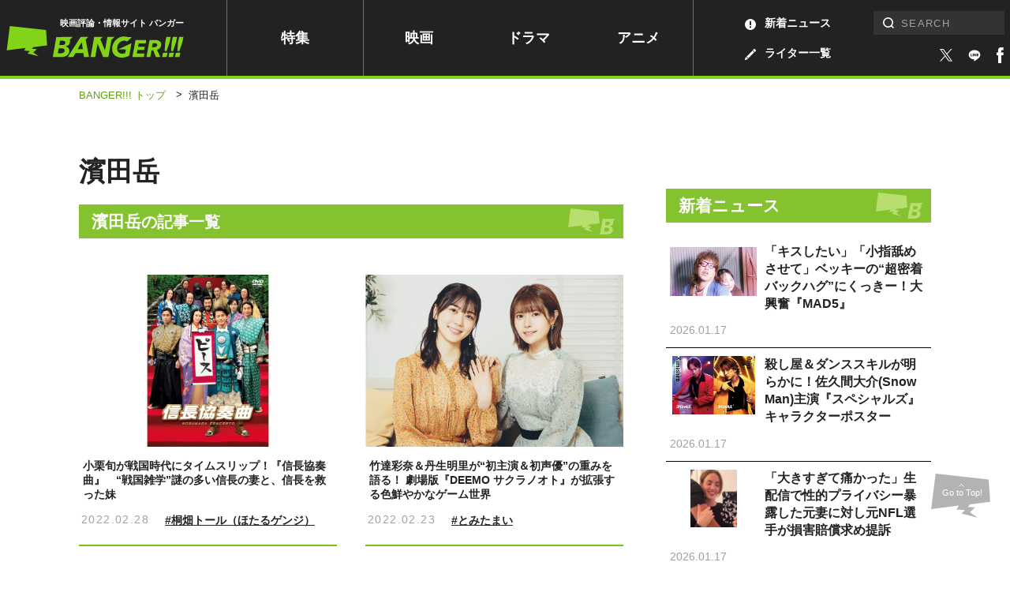

--- FILE ---
content_type: text/html; charset=UTF-8
request_url: https://www.banger.jp/tag-people/%E6%BF%B1%E7%94%B0%E5%B2%B3/
body_size: 13469
content:
<!DOCTYPE html>
<!--archive--><html lang="ja" class="no-js no-svg">

<head prefix="og: http://ogp.me/ns# website: http://ogp.me/ns/article#">
	

		<!-- Google Analytics ga4 全測定 ⇒タグマネージャー経由測定-->


				

		<!-- Geniee Wrapper Head Tag -->
		<script>
			window.gnshbrequest = window.gnshbrequest || {cmd:[]};
			window.gnshbrequest.cmd.push(function(){
				window.gnshbrequest.registerPassback("1539588");
				window.gnshbrequest.registerPassback("1539589");
				window.gnshbrequest.registerPassback("1539590");
				window.gnshbrequest.registerPassback("1539591");
				window.gnshbrequest.registerPassback("1539592");
				window.gnshbrequest.registerPassback("1539594");
				window.gnshbrequest.registerPassback("1539595");
				window.gnshbrequest.registerPassback("1539596");
				window.gnshbrequest.registerPassback("1539597");
				window.gnshbrequest.registerPassback("1539598");
				window.gnshbrequest.registerPassback("1539599");
				window.gnshbrequest.registerPassback("1539600");
				window.gnshbrequest.registerPassback("1539601");
				window.gnshbrequest.registerPassback("1539602");
				window.gnshbrequest.registerPassback("1539607");
				window.gnshbrequest.registerPassback("1539608");
				window.gnshbrequest.registerPassback("1539609");
				window.gnshbrequest.registerPassback("1539610");
				window.gnshbrequest.registerPassback("1539611");
				window.gnshbrequest.registerPassback("1542194");
				window.gnshbrequest.registerPassback("1542195");
				window.gnshbrequest.registerPassback("1542197");
				window.gnshbrequest.registerPassback("1542198");
				window.gnshbrequest.registerPassback("1542199");
				window.gnshbrequest.registerPassback("1542202");
				window.gnshbrequest.registerPassback("1544920");
				window.gnshbrequest.registerPassback("1544921");
				window.gnshbrequest.registerPassback("1544993");
				window.gnshbrequest.registerPassback("1544994");
				window.gnshbrequest.registerPassback("1544995");
				window.gnshbrequest.registerPassback("1544996");
				window.gnshbrequest.registerPassback("1544997");
				window.gnshbrequest.registerPassback("1544998");
				window.gnshbrequest.registerPassback("1546710");
				window.gnshbrequest.registerPassback("1547378");
				window.gnshbrequest.registerPassback("1591976");
				window.gnshbrequest.forceInternalRequest();
			});
		</script>
		<script async src="https://cpt.geniee.jp/hb/v1/217336/957/wrapper.min.js"></script>
		<script async src="https://securepubads.g.doubleclick.net/tag/js/gpt.js"></script>
		<!-- /Geniee Wrapper Head Tag -->



		<!-- microadCompass -->
		<script type="text/javascript">
		var microadCompass = microadCompass || {};
		microadCompass.queue = microadCompass.queue || [];
		</script>
		<script type="text/javascript" charset="UTF-8" src="//j.microad.net/js/compass.js" onload="new microadCompass.AdInitializer().initialize();" async></script>
		<!-- microadCompass -->


		<!-- User Insight PCDF Code Start -->
		<script type="text/javascript">
		var _uic = _uic ||{}; var _uih = _uih ||{};_uih['id'] = 56179;
		_uih['lg_id'] = '';
		_uih['fb_id'] = '';
		_uih['tw_id'] = '';
		_uih['uigr_1'] = ''; _uih['uigr_2'] = ''; _uih['uigr_3'] = ''; _uih['uigr_4'] = ''; _uih['uigr_5'] = '';
		_uih['uigr_6'] = ''; _uih['uigr_7'] = ''; _uih['uigr_8'] = ''; _uih['uigr_9'] = ''; _uih['uigr_10'] = '';
		_uic['uls'] = 1;
		_uic['security_type'] = -1;
		
		/* DO NOT ALTER BELOW THIS LINE */
		(function() {
		var bi = document.createElement('script');bi.type = 'text/javascript'; bi.async = true;
		bi.src = '//cs.nakanohito.jp/b3/bi.js';
		var s = document.getElementsByTagName('script')[0];s.parentNode.insertBefore(bi, s);
		})();
		</script>
		<!-- User Insight PCDF Code End -->
		


		


		
			<link rel="canonical" href="https://www.banger.jp/tag-people/%e6%bf%b1%e7%94%b0%e5%b2%b3/">
	

	<!-- Google Tag Manager -->
<script>(function(w,d,s,l,i){w[l]=w[l]||[];w[l].push({'gtm.start':
new Date().getTime(),event:'gtm.js'});var f=d.getElementsByTagName(s)[0],
j=d.createElement(s),dl=l!='dataLayer'?'&l='+l:'';j.async=true;j.src=
'https://www.googletagmanager.com/gtm.js?id='+i+dl;f.parentNode.insertBefore(j,f);
})(window,document,'script','dataLayer','GTM-5KMCNDF');</script>
<!-- End Google Tag Manager -->

	<meta charset="UTF-8">
	<meta http-equiv="X-UA-Compatible" content="IE=edge">
		<meta name="viewport" content="initial-scale=1.0">

	<!-- platform -->
	<script src="https://www.banger.jp/wp-content/themes/thema/assets/platform/platform.js"></script>

	<title>濱田岳 | 関連人物 | BANGER!!!（バンガー）　映画愛、爆発!!!</title>
<meta name="description" content="映画・海外ドラマ・アニメの最新ニュース、インタビュー、レビュー、ランキングなどあなたの“観たい”が見つかる　エンタメ情報メディア">


<!-- *** Facebook *** -->
<meta property="fb:app_id" content="774453672996623">

<meta property="og:url" content="https://www.banger.jp/tag-people/%e6%bf%b1%e7%94%b0%e5%b2%b3/">
<meta property="og:type" content="article">
<meta property="og:title" content="小栗旬が戦国時代にタイムスリップ！『信長協奏曲』　“戦国雑学”謎の多い信長の妻と、信長を救った妹 | BANGER!!!（バンガー）　映画愛、爆発!!!">
<meta property="og:locale" content="ja_JP">
<meta property="og:image" content="https://www.banger.jp/wp-content/uploads/2018/11/share.jpg">
<meta property="og:description" content="映画・海外ドラマ・アニメの最新ニュース、インタビュー、レビュー、ランキングなどあなたの“観たい”が見つかる　エンタメ情報メディア">
<meta property="og:site_name" content="BANGER!!!（バンガー）　映画愛、爆発!!!">

<!-- *** Twitter *** -->
<meta name="twitter:card" content="summary_large_image">

<!-- Facebook Pixel Code -->
<script>
  !function(f,b,e,v,n,t,s)
  {if(f.fbq)return;n=f.fbq=function(){n.callMethod?
  n.callMethod.apply(n,arguments):n.queue.push(arguments)};
  if(!f._fbq)f._fbq=n;n.push=n;n.loaded=!0;n.version='2.0';
  n.queue=[];t=b.createElement(e);t.async=!0;
  t.src=v;s=b.getElementsByTagName(e)[0];
  s.parentNode.insertBefore(t,s)}(window, document,'script',
  'https://connect.facebook.net/en_US/fbevents.js');
  fbq('init', '199499191318075');
  fbq('track', 'PageView');
</script>
<noscript><img height="1" width="1" style="display:none"
  src="https://www.facebook.com/tr?id=199499191318075&ev=PageView&noscript=1"
/></noscript>
<!-- End Facebook Pixel Code -->
	<!-- *** CSS *** -->
	<link rel="stylesheet" href="https://www.banger.jp/wp-content/themes/thema/css/style.min.css?20210419">
	<link rel="stylesheet" href="https://www.banger.jp/wp-content/themes/thema/css/client_style.css?20230306">
		<!-- *** favicon *** -->
	<link rel="apple-touch-icon" sizes="76x76" href="https://www.banger.jp/img/head/apple-touch-icon.png">
	<link rel="icon" type="image/png" sizes="32x32" href="https://www.banger.jp/img/head/icon-32x32.png">
	<link rel="icon" type="image/png" sizes="16x16" href="https://www.banger.jp/img/head/icon-16x16.png">
	<link rel="icon" href="https://www.banger.jp/img/head/favicon.ico">

	<link rel="alternate" type="application/rss+xml" title="BANGER!!!（バンガー）　映画愛、爆発!!! フィード" href="https://www.banger.jp/feed/" />
	<meta name='robots' content='max-image-preview:large' />
	<style>img:is([sizes="auto" i], [sizes^="auto," i]) { contain-intrinsic-size: 3000px 1500px }</style>
	<link rel="alternate" type="application/rss+xml" title="BANGER!!!（バンガー）　映画愛、爆発!!! &raquo; 濱田岳 関連人物 のフィード" href="https://www.banger.jp/tag-people/%e6%bf%b1%e7%94%b0%e5%b2%b3/feed/" />
<style id='classic-theme-styles-inline-css' type='text/css'>
/*! This file is auto-generated */
.wp-block-button__link{color:#fff;background-color:#32373c;border-radius:9999px;box-shadow:none;text-decoration:none;padding:calc(.667em + 2px) calc(1.333em + 2px);font-size:1.125em}.wp-block-file__button{background:#32373c;color:#fff;text-decoration:none}
</style>
<style id='global-styles-inline-css' type='text/css'>
:root{--wp--preset--aspect-ratio--square: 1;--wp--preset--aspect-ratio--4-3: 4/3;--wp--preset--aspect-ratio--3-4: 3/4;--wp--preset--aspect-ratio--3-2: 3/2;--wp--preset--aspect-ratio--2-3: 2/3;--wp--preset--aspect-ratio--16-9: 16/9;--wp--preset--aspect-ratio--9-16: 9/16;--wp--preset--color--black: #000000;--wp--preset--color--cyan-bluish-gray: #abb8c3;--wp--preset--color--white: #ffffff;--wp--preset--color--pale-pink: #f78da7;--wp--preset--color--vivid-red: #cf2e2e;--wp--preset--color--luminous-vivid-orange: #ff6900;--wp--preset--color--luminous-vivid-amber: #fcb900;--wp--preset--color--light-green-cyan: #7bdcb5;--wp--preset--color--vivid-green-cyan: #00d084;--wp--preset--color--pale-cyan-blue: #8ed1fc;--wp--preset--color--vivid-cyan-blue: #0693e3;--wp--preset--color--vivid-purple: #9b51e0;--wp--preset--gradient--vivid-cyan-blue-to-vivid-purple: linear-gradient(135deg,rgba(6,147,227,1) 0%,rgb(155,81,224) 100%);--wp--preset--gradient--light-green-cyan-to-vivid-green-cyan: linear-gradient(135deg,rgb(122,220,180) 0%,rgb(0,208,130) 100%);--wp--preset--gradient--luminous-vivid-amber-to-luminous-vivid-orange: linear-gradient(135deg,rgba(252,185,0,1) 0%,rgba(255,105,0,1) 100%);--wp--preset--gradient--luminous-vivid-orange-to-vivid-red: linear-gradient(135deg,rgba(255,105,0,1) 0%,rgb(207,46,46) 100%);--wp--preset--gradient--very-light-gray-to-cyan-bluish-gray: linear-gradient(135deg,rgb(238,238,238) 0%,rgb(169,184,195) 100%);--wp--preset--gradient--cool-to-warm-spectrum: linear-gradient(135deg,rgb(74,234,220) 0%,rgb(151,120,209) 20%,rgb(207,42,186) 40%,rgb(238,44,130) 60%,rgb(251,105,98) 80%,rgb(254,248,76) 100%);--wp--preset--gradient--blush-light-purple: linear-gradient(135deg,rgb(255,206,236) 0%,rgb(152,150,240) 100%);--wp--preset--gradient--blush-bordeaux: linear-gradient(135deg,rgb(254,205,165) 0%,rgb(254,45,45) 50%,rgb(107,0,62) 100%);--wp--preset--gradient--luminous-dusk: linear-gradient(135deg,rgb(255,203,112) 0%,rgb(199,81,192) 50%,rgb(65,88,208) 100%);--wp--preset--gradient--pale-ocean: linear-gradient(135deg,rgb(255,245,203) 0%,rgb(182,227,212) 50%,rgb(51,167,181) 100%);--wp--preset--gradient--electric-grass: linear-gradient(135deg,rgb(202,248,128) 0%,rgb(113,206,126) 100%);--wp--preset--gradient--midnight: linear-gradient(135deg,rgb(2,3,129) 0%,rgb(40,116,252) 100%);--wp--preset--font-size--small: 13px;--wp--preset--font-size--medium: 20px;--wp--preset--font-size--large: 36px;--wp--preset--font-size--x-large: 42px;--wp--preset--spacing--20: 0.44rem;--wp--preset--spacing--30: 0.67rem;--wp--preset--spacing--40: 1rem;--wp--preset--spacing--50: 1.5rem;--wp--preset--spacing--60: 2.25rem;--wp--preset--spacing--70: 3.38rem;--wp--preset--spacing--80: 5.06rem;--wp--preset--shadow--natural: 6px 6px 9px rgba(0, 0, 0, 0.2);--wp--preset--shadow--deep: 12px 12px 50px rgba(0, 0, 0, 0.4);--wp--preset--shadow--sharp: 6px 6px 0px rgba(0, 0, 0, 0.2);--wp--preset--shadow--outlined: 6px 6px 0px -3px rgba(255, 255, 255, 1), 6px 6px rgba(0, 0, 0, 1);--wp--preset--shadow--crisp: 6px 6px 0px rgba(0, 0, 0, 1);}:where(.is-layout-flex){gap: 0.5em;}:where(.is-layout-grid){gap: 0.5em;}body .is-layout-flex{display: flex;}.is-layout-flex{flex-wrap: wrap;align-items: center;}.is-layout-flex > :is(*, div){margin: 0;}body .is-layout-grid{display: grid;}.is-layout-grid > :is(*, div){margin: 0;}:where(.wp-block-columns.is-layout-flex){gap: 2em;}:where(.wp-block-columns.is-layout-grid){gap: 2em;}:where(.wp-block-post-template.is-layout-flex){gap: 1.25em;}:where(.wp-block-post-template.is-layout-grid){gap: 1.25em;}.has-black-color{color: var(--wp--preset--color--black) !important;}.has-cyan-bluish-gray-color{color: var(--wp--preset--color--cyan-bluish-gray) !important;}.has-white-color{color: var(--wp--preset--color--white) !important;}.has-pale-pink-color{color: var(--wp--preset--color--pale-pink) !important;}.has-vivid-red-color{color: var(--wp--preset--color--vivid-red) !important;}.has-luminous-vivid-orange-color{color: var(--wp--preset--color--luminous-vivid-orange) !important;}.has-luminous-vivid-amber-color{color: var(--wp--preset--color--luminous-vivid-amber) !important;}.has-light-green-cyan-color{color: var(--wp--preset--color--light-green-cyan) !important;}.has-vivid-green-cyan-color{color: var(--wp--preset--color--vivid-green-cyan) !important;}.has-pale-cyan-blue-color{color: var(--wp--preset--color--pale-cyan-blue) !important;}.has-vivid-cyan-blue-color{color: var(--wp--preset--color--vivid-cyan-blue) !important;}.has-vivid-purple-color{color: var(--wp--preset--color--vivid-purple) !important;}.has-black-background-color{background-color: var(--wp--preset--color--black) !important;}.has-cyan-bluish-gray-background-color{background-color: var(--wp--preset--color--cyan-bluish-gray) !important;}.has-white-background-color{background-color: var(--wp--preset--color--white) !important;}.has-pale-pink-background-color{background-color: var(--wp--preset--color--pale-pink) !important;}.has-vivid-red-background-color{background-color: var(--wp--preset--color--vivid-red) !important;}.has-luminous-vivid-orange-background-color{background-color: var(--wp--preset--color--luminous-vivid-orange) !important;}.has-luminous-vivid-amber-background-color{background-color: var(--wp--preset--color--luminous-vivid-amber) !important;}.has-light-green-cyan-background-color{background-color: var(--wp--preset--color--light-green-cyan) !important;}.has-vivid-green-cyan-background-color{background-color: var(--wp--preset--color--vivid-green-cyan) !important;}.has-pale-cyan-blue-background-color{background-color: var(--wp--preset--color--pale-cyan-blue) !important;}.has-vivid-cyan-blue-background-color{background-color: var(--wp--preset--color--vivid-cyan-blue) !important;}.has-vivid-purple-background-color{background-color: var(--wp--preset--color--vivid-purple) !important;}.has-black-border-color{border-color: var(--wp--preset--color--black) !important;}.has-cyan-bluish-gray-border-color{border-color: var(--wp--preset--color--cyan-bluish-gray) !important;}.has-white-border-color{border-color: var(--wp--preset--color--white) !important;}.has-pale-pink-border-color{border-color: var(--wp--preset--color--pale-pink) !important;}.has-vivid-red-border-color{border-color: var(--wp--preset--color--vivid-red) !important;}.has-luminous-vivid-orange-border-color{border-color: var(--wp--preset--color--luminous-vivid-orange) !important;}.has-luminous-vivid-amber-border-color{border-color: var(--wp--preset--color--luminous-vivid-amber) !important;}.has-light-green-cyan-border-color{border-color: var(--wp--preset--color--light-green-cyan) !important;}.has-vivid-green-cyan-border-color{border-color: var(--wp--preset--color--vivid-green-cyan) !important;}.has-pale-cyan-blue-border-color{border-color: var(--wp--preset--color--pale-cyan-blue) !important;}.has-vivid-cyan-blue-border-color{border-color: var(--wp--preset--color--vivid-cyan-blue) !important;}.has-vivid-purple-border-color{border-color: var(--wp--preset--color--vivid-purple) !important;}.has-vivid-cyan-blue-to-vivid-purple-gradient-background{background: var(--wp--preset--gradient--vivid-cyan-blue-to-vivid-purple) !important;}.has-light-green-cyan-to-vivid-green-cyan-gradient-background{background: var(--wp--preset--gradient--light-green-cyan-to-vivid-green-cyan) !important;}.has-luminous-vivid-amber-to-luminous-vivid-orange-gradient-background{background: var(--wp--preset--gradient--luminous-vivid-amber-to-luminous-vivid-orange) !important;}.has-luminous-vivid-orange-to-vivid-red-gradient-background{background: var(--wp--preset--gradient--luminous-vivid-orange-to-vivid-red) !important;}.has-very-light-gray-to-cyan-bluish-gray-gradient-background{background: var(--wp--preset--gradient--very-light-gray-to-cyan-bluish-gray) !important;}.has-cool-to-warm-spectrum-gradient-background{background: var(--wp--preset--gradient--cool-to-warm-spectrum) !important;}.has-blush-light-purple-gradient-background{background: var(--wp--preset--gradient--blush-light-purple) !important;}.has-blush-bordeaux-gradient-background{background: var(--wp--preset--gradient--blush-bordeaux) !important;}.has-luminous-dusk-gradient-background{background: var(--wp--preset--gradient--luminous-dusk) !important;}.has-pale-ocean-gradient-background{background: var(--wp--preset--gradient--pale-ocean) !important;}.has-electric-grass-gradient-background{background: var(--wp--preset--gradient--electric-grass) !important;}.has-midnight-gradient-background{background: var(--wp--preset--gradient--midnight) !important;}.has-small-font-size{font-size: var(--wp--preset--font-size--small) !important;}.has-medium-font-size{font-size: var(--wp--preset--font-size--medium) !important;}.has-large-font-size{font-size: var(--wp--preset--font-size--large) !important;}.has-x-large-font-size{font-size: var(--wp--preset--font-size--x-large) !important;}
:where(.wp-block-post-template.is-layout-flex){gap: 1.25em;}:where(.wp-block-post-template.is-layout-grid){gap: 1.25em;}
:where(.wp-block-columns.is-layout-flex){gap: 2em;}:where(.wp-block-columns.is-layout-grid){gap: 2em;}
:root :where(.wp-block-pullquote){font-size: 1.5em;line-height: 1.6;}
</style>
<link rel='stylesheet' id='amazonjs-css' href='https://www.banger.jp/wp-content/plugins/amazonjs/css/amazonjs.css?ver=0.10' type='text/css' media='all' />
<script type="text/javascript" src="https://www.banger.jp/wp-includes/js/jquery/jquery.min.js?ver=3.7.1" id="jquery-core-js"></script>
<script type="text/javascript" src="https://www.banger.jp/wp-includes/js/jquery/jquery-migrate.min.js?ver=3.4.1" id="jquery-migrate-js"></script>
<link rel="icon" href="https://www.banger.jp/wp-content/uploads/2021/04/cropped-icon-512x512-1-1-32x32.png" sizes="32x32" />
<link rel="icon" href="https://www.banger.jp/wp-content/uploads/2021/04/cropped-icon-512x512-1-1-192x192.png" sizes="192x192" />
<link rel="apple-touch-icon" href="https://www.banger.jp/wp-content/uploads/2021/04/cropped-icon-512x512-1-1-180x180.png" />
<meta name="msapplication-TileImage" content="https://www.banger.jp/wp-content/uploads/2021/04/cropped-icon-512x512-1-1-270x270.png" />

	<script type="text/javascript" language="javascript">
    var vc_pid = "885784645";
</script><script type="text/javascript" src="//aml.valuecommerce.com/vcdal.js" async></script>

<!-- User Heat Tag -->
<script type="text/javascript">
(function(add, cla){window['UserHeatTag']=cla;window[cla]=window[cla]||function(){(window[cla].q=window[cla].q||[]).push(arguments)},window[cla].l=1*new Date();var ul=document.createElement('script');var tag = document.getElementsByTagName('script')[0];ul.async=1;ul.src=add;tag.parentNode.insertBefore(ul,tag);})('//uh.nakanohito.jp/uhj2/uh.js', '_uhtracker');_uhtracker({id:'uhLjF78gzM'});
</script>
<!-- End User Heat Tag -->


	<!-- 広告　共通ヘッダー -->
	
  <!-- Geniee Interstitial Body Tag -->
  <script src="https://cpt.geniee.jp/hb/v1/217336/957/instbody.min.js"></script>
  <!-- /Geniee Interstitial Body Tag -->




	<!--TwitterRMタグ  -->
	<!-- Twitter conversion tracking base code -->
	<script>
		! function(e, t, n, s, u, a) {
			e.twq || (s = e.twq = function() {
					s.exe ? s.exe.apply(s, arguments) : s.queue.push(arguments);
				}, s.version = '1.1', s.queue = [], u = t.createElement(n), u.async = !0, u.src = 'https://static.ads-twitter.com/uwt.js',
				a = t.getElementsByTagName(n)[0], a.parentNode.insertBefore(u, a))
		}(window, document, 'script');
		twq('config', 'oeh9e');
	</script>
	<!-- End Twitter conversion tracking base code -->

	<!-- YahooRMタグ -->
	<script async src="https://s.yimg.jp/images/listing/tool/cv/ytag.js"></script>
	<script>
		window.yjDataLayer = window.yjDataLayer || [];

		function ytag() {
			yjDataLayer.push(arguments);
		}
		ytag({
			"type": "yjad_retargeting",
			"config": {
				"yahoo_retargeting_id": "XD5WLVZP28",
				"yahoo_retargeting_label": "",
				"yahoo_retargeting_page_type": "",
				"yahoo_retargeting_items": [{
					item_id: '',
					category_id: '',
					price: '',
					quantity: ''
				}]
			}
		});
	</script>

	<!--GoogleRMタグ -->
	<!-- Google tag (gtag.js) -->
	<script async src="https://www.googletagmanager.com/gtag/js?id=AW-11100361057"></script>
	<script>
		window.dataLayer = window.dataLayer || [];

		function gtag() {
			dataLayer.push(arguments);
		}
		gtag('js', new Date());

		gtag('config', 'AW-11100361057');
	</script>

	<!-- TOPICS API -->
	<script>
		// // document.browsingTopics() returns an array of up to three topic objects in random order.
		// const topics = await document.browsingTopics();

		// // The returned array looks like: [{'value': Number, 'taxonomyVersion': String, 'modelVersion': String}]

		// // Get data for an ad creative.
		// const response = await fetch('https://www.banger.jp', {
		// 	method: 'POST',
		// 	headers: {
		// 		'Content-Type': 'application/json',
		// 	},
		// 	body: JSON.stringify(topics)
		// });
		// // Get the JSON from the response.
		// const creative = await response.json();

		// // Display ad.
	</script>


</head>

<body id="page" class="archive tax-tag_people term-4834 wp-theme-thema" onload="after_popin();">

	


	<!-- Google Tag Manager (noscript) -->
<noscript><iframe src="https://www.googletagmanager.com/ns.html?id=GTM-5KMCNDF" height="0" width="0" style="display:none;visibility:hidden"></iframe></noscript>
<!-- End Google Tag Manager (noscript) -->
	<!--videoad-->
	



<!--video production server-->	


					<div id="archive_page" class="l-container news">
				
										<!-- l-loading START -->
																				<!-- l-loading END -->

										<!-- l-toggle START -->
										<!--include START-->
<div class="l-toggleWrap" v-bind:class="{'-show': isShow, '-hidden': !isShow}" v-on:click.prevent="close">
</div>
<div class="l-toggle" v-bind:class="{'-show': isShow}">
  <div class="l-toggle__inner">
    <div class="l-toggle-site">
      <div class="l-toggle-site__logo"><a href="/"><img src="/img/common/logo_black.svg" alt="BANGER!!!（バンガー）"></a><span>映画評論・情報サイト</span></div>
      <div class="l-toggle-site__btn" v-on:click="close()"></div>
    </div>
    <nav class="l-toggle__cat">
      <!-- l-gnav START -->
      <div class="l-gnav">
  <ul class="l-gnav__list">
  <li class="l-gnav__item top"><a href="/">トップ</a></li>
    <li class="l-gnav__item special "><a href="/special">特集</a></li>
    <li class="l-gnav__item movie "><a href="/movie">映画</a></li>
    <li class="l-gnav__item drama "><a href="/drama">ドラマ</a></li>
    <li class="l-gnav__item anime "><a href="/anime">アニメ</a></li>
    <li class="l-gnav__item writer "><a href="/writer" class="hoverColor"><img src="/img/icon/archive_writer_white.svg" width="14" height="14">ライター一覧</a></li>
    <li class="l-gnav__item news "><a href="/news" class="hoverColor"><img src="/img/icon/archive_news_white.svg" width="14" height="14">新着ニュース</a></li>
    <li class="l-gnav__item about "><a href="/about">BANGER<span>!!!</span>とは</a></li>

  </ul>
</div>      <!-- l-gnav END -->
    </nav>
    <div class="l-toggle-sns">
      <span class="l-toggle-sns__title">FOLLOW US</span>
      <a href="https://twitter.com/intent/follow?screen_name=BANGER_JP" target="_blank"><img src="/img/icon/sns_twitter.svg" width="100%" height="100%" alt="twitter" class="-twitter"></a>
      <a href="https://liff.line.me/1645278921-kWRPP32q/?accountId=358otujn" target="_blank">
          <span class="icon line_icon"><img src="/img/style/line2.svg" width="100%" height="100%" alt="line"></span>
        </a>
      <a href="https://www.facebook.com/BANGER.JP/" target="_blank"><img src="/img/icon/sns_facebook.svg" width="100%" height="100%" alt="facebook" class="-facebook"></a>
    </div>
  </div>
</div>
<!--include END-->										<!-- l-toggle END -->

										<!-- l-header START -->
										<header id="header" class="l-header" v-bind:class="{'is-fixed': isFixed, 'is-active': isActive, enableTransition: enableTransition}">
											<div class="l-header__inner PCview">
												<div class="l-header__logo">
													<span>映画評論・情報サイト バンガー</span>
																											<a href="/"><img src="/img/common/logo_green.svg" alt="BANGER!!!（バンガー）"></a>
																									</div>
												<!-- l-gnav START -->
												<div class="l-gnav">
  <ul class="l-gnav__list">
  <li class="l-gnav__item top"><a href="/">トップ</a></li>
    <li class="l-gnav__item special "><a href="/special">特集</a></li>
    <li class="l-gnav__item movie "><a href="/movie">映画</a></li>
    <li class="l-gnav__item drama "><a href="/drama">ドラマ</a></li>
    <li class="l-gnav__item anime "><a href="/anime">アニメ</a></li>
    <li class="l-gnav__item writer "><a href="/writer" class="hoverColor"><img src="/img/icon/archive_writer_white.svg" width="14" height="14">ライター一覧</a></li>
    <li class="l-gnav__item news "><a href="/news" class="hoverColor"><img src="/img/icon/archive_news_white.svg" width="14" height="14">新着ニュース</a></li>
    <li class="l-gnav__item about "><a href="/about">BANGER<span>!!!</span>とは</a></li>

  </ul>
</div>												<!-- l-gnav END -->

												<div class="l-header__right">

													<div class="l-search">
														<!-- l-search START -->
														<form role="search" method="get" id="searchform" class="searchform" action="https://www.banger.jp/" autocomplete="off">
<div class="searchform__wrap">
<label class="screen-reader-text" for="s">検索:</label><input type="text" value="" name="s" id="s" placeholder="SEARCH" pattern="[^\x22\x27\x2F\x3C\x3E\x5C]*"><input type="submit" id="searchsubmit" class="l-search-btn__submit" value="検索">
</div>
</form>														<!-- l-search END -->
													</div>

													<div class="l-header__sns">
														<a href="https://twitter.com/intent/follow?screen_name=BANGER_JP" target="_blank" class="hoverColor">
															<span class="icon -twitter"><img src="/img/icon/sns_twitter_white.svg" width="100%" height="100%" alt="twitter"></span>
														</a>
														<a href="https://liff.line.me/1645278921-kWRPP32q/?accountId=358otujn" target="_blank" class="hoverColor">
															<span class="icon line_icon"><img src="/img/style/line.svg" width="100%" height="100%" alt="facebook"></span>
														</a>
														<a href="https://www.facebook.com/BANGER.JP/" target="_blank" class="hoverColor">
															<span class="icon -facebook"><img src="/img/icon/sns_facebook_white.svg" width="100%" height="100%" alt="facebook"></span>
														</a>

													</div>


												</div>
											</div>
											<div class="SPview">
												<!-- l-search START -->
												<div class="l-site -close">
  <div class="l-site__search" v-bind:class="{'-close': !isSearchOpen, '-open': isSearchOpen}" v-on:click.stop="toggleSearch"><img src="/img/icon/search_white.svg" alt="検索フォームを開く"></div>
  <div class="l-site__logo">
          <a href="/"><img src="/img/common/logo_green.svg" alt="BANGER!!!（バンガー）"></a>
    
        <span>映画評論・情報サイト バンガー</span>
    
  </div>
  <div class="l-site__menu"><a href="" v-on:click.prevent="openMenu"><span class="line1"></span><span class="line2"></span><span class="line3"></span></a></div>
  <div class="l-site__sns">
    <a href="https://twitter.com/intent/follow?screen_name=BANGER_JP" target="_blank">
      <span class="icon -twitter"><img src="/img/icon/sns_twitter_white.svg" width="100%" height="100%" alt="twitter"></span>
    </a>
    <a href="https://liff.line.me/1645278921-kWRPP32q/?accountId=358otujn" target="_blank" class="hoverColor">
      <span class="icon line_icon"><img src="/img/style/line.svg" width="100%" height="100%" alt="facebook"></span>
    </a>
    <a href="https://www.facebook.com/BANGER.JP/" target="_blank">
      <span class="icon -facebook"><img src="/img/icon/sns_facebook_white.svg" width="100%" height="100%" alt="facebook"></span>
    </a>

  </div>
</div>												<!-- l-search END -->
											</div>
											<div v-bind:class="{'-close': !isSearchOpen, '-open': isSearchOpen}" class="l-search" id="HeaderSearch">
												<form role="search" method="get" id="searchform" class="searchform" action="https://www.banger.jp/" autocomplete="off">
<div class="searchform__wrap">
<label class="screen-reader-text" for="s">検索:</label><input type="text" value="" name="s" id="s" placeholder="SEARCH" pattern="[^\x22\x27\x2F\x3C\x3E\x5C]*"><input type="submit" id="searchsubmit" class="l-search-btn__submit" value="検索">
</div>
</form>											</div>
										</header>

										<!-- l-header END -->
										
  <div id="breaccrumb">
    <div class="c-bread">
      <ul class="c-bread__list" itemscope itemtype="http://schema.org/BreadcrumbList">
        <li id="banger_top" class="c-bread__item" itemprop="item" itemprop="itemListElement" itemscope itemtype="http://schema.org/ListItem">
          <a href="https://www.banger.jp" title="BANGER!!!トップへ移動"><span itemprop="name">BANGER!!! トップ</span></a>
          <meta itemprop="position" content="1" />
        </li>
            <span class="sep">&gt;</span>

                      <li id="archive" class="c-bread__item -current" itemprop="itemListElement" itemscope itemtype="http://schema.org/ListItem">
            <strong><span itemprop="name">濱田岳</span></strong>

              <meta itemprop="position" content="2" />
            </li>

          
      </ul>
    </div>
  </div>


										<div class="l-contents"><div class="l-contents__inner">
	<main class="l-main">
	<!--%e6%bf%b1%e7%94%b0%e5%b2%b3-->
<!--濱田岳-->
<section class="p-archive">
  <h1 class="c-title">濱田岳</h1>
    <!--content-standerd-->
  <div class="c-archive">
    <h2 class="style02">濱田岳<span>の記事一覧</span></h2>

 

          <ul class="c-archive__card__list">
        
<!--loop-item-->
<li class="c-archive__card__item">
  <a class="c-archive__card__wrap" href="https://www.banger.jp/movie/74070/">
    <div class="c-archive__card__body">
      <h3 class="c-archive__card__title">小栗旬が戦国時代にタイムスリップ！『信長協奏曲』　“戦国雑学”謎の多い信長の妻と、信長を救った妹</h3>
    </div>
    <div class="c-archive__card__thumb">
      <span>
          <img src="https://www.banger.jp/wp-content/uploads/2022/02/201600000390_001_0_2_wide-900x635.jpg" alt="小栗旬が戦国時代にタイムスリップ！『信長協奏曲』　“戦国雑学”謎の多い信長の妻と、信長を救った妹">
          </span>
    </div>
		<div class="c-archive__card__meta">
      <time class="c-archive__date">2022.02.28</time>
            <div class="c-archive__author"><object><a href="https://www.banger.jp/writer/34314/"><span class="hash_tag">#桐畑トール（ほたるゲンジ）</span></a></object></div>
          </div>
  </a>
</li>
<!--loop-item-->
<li class="c-archive__card__item">
  <a class="c-archive__card__wrap" href="https://www.banger.jp/anime/73346/">
    <div class="c-archive__card__body">
      <h3 class="c-archive__card__title">竹達彩奈＆丹生明里が“初主演＆初声優”の重みを語る！ 劇場版『DEEMO サクラノオト』が拡張する色鮮やかなゲーム世界</h3>
    </div>
    <div class="c-archive__card__thumb">
      <span>
          <img src="https://www.banger.jp/wp-content/uploads/2022/02/0125_BANGER_DEEMO_0022_01-2-900x601.jpg" alt="竹達彩奈＆丹生明里が“初主演＆初声優”の重みを語る！ 劇場版『DEEMO サクラノオト』が拡張する色鮮やかなゲーム世界">
          </span>
    </div>
		<div class="c-archive__card__meta">
      <time class="c-archive__date">2022.02.23</time>
            <div class="c-archive__author"><object><a href="https://www.banger.jp/writer/73349/"><span class="hash_tag">#とみたまい</span></a></object></div>
          </div>
  </a>
</li>
<!--loop-item-->
<li class="c-archive__card__item">
  <a class="c-archive__card__wrap" href="https://www.banger.jp/news/73580/">
    <div class="c-archive__card__body">
      <h3 class="c-archive__card__title">山田涼介主演『大怪獣のあとしまつ』作品誕生秘話が明らかに！ “巨大怪獣の死んだ後の世界”というアイデアが生まれたのは、なんと三木聡監督の思いつき!?</h3>
    </div>
    <div class="c-archive__card__thumb">
      <span>
          <img src="https://www.banger.jp/wp-content/uploads/2022/02/32689_DSC07280re-900x600.jpg" alt="山田涼介主演『大怪獣のあとしまつ』作品誕生秘話が明らかに！ “巨大怪獣の死んだ後の世界”というアイデアが生まれたのは、なんと三木聡監督の思いつき!?">
          </span>
    </div>
		<div class="c-archive__card__meta">
      <time class="c-archive__date">2022.02.19</time>
            <div class="c-archive__author"><object><a href="https://www.banger.jp/writer/29000/"><span class="hash_tag">#ニュース編集部</span></a></object></div>
          </div>
  </a>
</li>
<!--loop-item-->
<li class="c-archive__card__item">
  <a class="c-archive__card__wrap" href="https://www.banger.jp/movie/73045/">
    <div class="c-archive__card__body">
      <h3 class="c-archive__card__title">長尾謙杜が“転生”に挑む!? 映画『HOMESTAY』は「後悔しない」ヒントをくれる青春ドラマ</h3>
    </div>
    <div class="c-archive__card__thumb">
      <span>
          <img src="https://www.banger.jp/wp-content/uploads/2022/02/c2697bf50dfe5d30dd737991a2e85e4c-900x506.jpg" alt="長尾謙杜が“転生”に挑む!? 映画『HOMESTAY』は「後悔しない」ヒントをくれる青春ドラマ">
          </span>
    </div>
		<div class="c-archive__card__meta">
      <time class="c-archive__date">2022.02.11</time>
            <div class="c-archive__author"><object><a href="https://www.banger.jp/writer/55936/"><span class="hash_tag">#菜本かな</span></a></object></div>
          </div>
  </a>
</li>
<!--loop-item-->
<li class="c-archive__card__item">
  <a class="c-archive__card__wrap" href="https://www.banger.jp/movie/72187/">
    <div class="c-archive__card__body">
      <h3 class="c-archive__card__title">怪獣の死体、どう処理する？『大怪獣のあとしまつ』はあらゆる意味で規格外！ 絶対に無視できない「問題作」だ!!</h3>
    </div>
    <div class="c-archive__card__thumb">
      <span>
          <img src="https://www.banger.jp/wp-content/uploads/2022/01/cfbeb19fcfe789b354165ee9e4784a98-900x600.jpg" alt="怪獣の死体、どう処理する？『大怪獣のあとしまつ』はあらゆる意味で規格外！ 絶対に無視できない「問題作」だ!!">
          </span>
    </div>
		<div class="c-archive__card__meta">
      <time class="c-archive__date">2022.01.30</time>
            <div class="c-archive__author"><object><a href="https://www.banger.jp/writer/8723/"><span class="hash_tag">#タカハシヒョウリ</span></a></object></div>
          </div>
  </a>
</li>
<!--loop-item-->
<li class="c-archive__card__item">
  <a class="c-archive__card__wrap" href="https://www.banger.jp/drama/70382/">
    <div class="c-archive__card__body">
      <h3 class="c-archive__card__title">上白石萌音「安子編」ついに完結！ NHK『カムカムエヴリバディ』見どころ＆「るい編」への期待値MAX!!</h3>
    </div>
    <div class="c-archive__card__thumb">
      <span>
          <img src="https://www.banger.jp/wp-content/uploads/2021/12/f9af27c0c3819340f5d5243d4d385233-900x600.jpg" alt="上白石萌音「安子編」ついに完結！ NHK『カムカムエヴリバディ』見どころ＆「るい編」への期待値MAX!!">
          </span>
    </div>
		<div class="c-archive__card__meta">
      <time class="c-archive__date">2021.12.25</time>
            <div class="c-archive__author"><object><a href="https://www.banger.jp/writer/55936/"><span class="hash_tag">#菜本かな</span></a></object></div>
          </div>
  </a>
</li>
<!--loop-item-->
<li class="c-archive__card__item">
  <a class="c-archive__card__wrap" href="https://www.banger.jp/movie/46926/">
    <div class="c-archive__card__body">
      <h3 class="c-archive__card__title">田中裕子の“心の声”を蒼井優が演じる!?『おらおらでひとりいぐも』沖田修一監督が「ちょっと変わった撮影」の秘密を明かす</h3>
    </div>
    <div class="c-archive__card__thumb">
      <span>
          <img src="https://www.banger.jp/wp-content/uploads/2020/11/IMGP4900-900x596.jpg" alt="田中裕子の“心の声”を蒼井優が演じる!?『おらおらでひとりいぐも』沖田修一監督が「ちょっと変わった撮影」の秘密を明かす">
          </span>
    </div>
		<div class="c-archive__card__meta">
      <time class="c-archive__date">2020.11.05</time>
            <div class="c-archive__author"><object><a href="https://www.banger.jp/writer/42742/"><span class="hash_tag">#関口裕子</span></a></object></div>
          </div>
  </a>
</li>
<!--loop-item-->
<li class="c-archive__card__item">
  <a class="c-archive__card__wrap" href="https://www.banger.jp/movie/42846/">
    <div class="c-archive__card__body">
      <h3 class="c-archive__card__title">ボンクラ夫と毒舌妻のガチ夫婦バトルに泣き笑い！ 不器用な家族の再生物語『喜劇 愛妻物語』</h3>
    </div>
    <div class="c-archive__card__thumb">
      <span>
          <img src="https://www.banger.jp/wp-content/uploads/2020/08/50c6ceaf95a7fe1f4b982e6dbceb9723-900x701.jpg" alt="ボンクラ夫と毒舌妻のガチ夫婦バトルに泣き笑い！ 不器用な家族の再生物語『喜劇 愛妻物語』">
          </span>
    </div>
		<div class="c-archive__card__meta">
      <time class="c-archive__date">2020.09.11</time>
            <div class="c-archive__author"><object><a href="https://www.banger.jp/writer/218/"><span class="hash_tag">#BANGER!!! 編集部</span></a></object></div>
          </div>
  </a>
</li>      </ul>
        

      <!-- l-side START -->
            <!-- l-side END -->
</section>	</main>
	<!-- l-side START -->
	<div class="l-side">
	

<!-- とりもちランキングウィジェット表示箇所に設置 -->
<section class="p-side-sec -ranking">
  <div class="p-side-sec__body">
    <div id="torimochi-ranking"></div>
  </div>
</section>	  
    <!-- genre -->
  <section class="p-side-sec -news">
    <div class="p-side-sec__body">
      <div id="_popIn_ranking_div" class="_popIn_recommend_container UUID_DIV visible">
        <h2 class="style02">新着ニュース</h2>
        <div class="_popIn_recommend_articles">
          <ul class="_popIn_infinite_page">
                          <li><a href="https://www.banger.jp/news/161067/" target="_top" data-position="1" data-ad_position="undefined" class="_popIn_recommend_article _popIn_recommend_article_news _popIn_recommend_has_img visible">
                  <div class="_popIn_recommend_art_img">
                    <div class="_popIn_recommend_art_img_inner" style="background-image: url(https://www.banger.jp/wp-content/uploads/2026/01/1-6.jpg);">
                    </div>
                  </div>
                  <div class="_popIn_recommend_art_title notRank">「キスしたい」「小指舐めさせて」ベッキーの“超密着バックハグ”にくっきー！大興奮『MAD5』</div>
                  <div class="_popIn_recommend_art_info">
                    <div class="_popIn_recommend_art_date">2026.01.17 <div class="tag_wrapper"></div>
                    </div>
                  </div>
                </a></li>
                          <li><a href="https://www.banger.jp/news/161062/" target="_top" data-position="1" data-ad_position="undefined" class="_popIn_recommend_article _popIn_recommend_article_news _popIn_recommend_has_img visible">
                  <div class="_popIn_recommend_art_img">
                    <div class="_popIn_recommend_art_img_inner" style="background-image: url(https://www.banger.jp/wp-content/uploads/2026/01/7b9fcfda9f00831847d691adf03c7dae.jpg);">
                    </div>
                  </div>
                  <div class="_popIn_recommend_art_title notRank">殺し屋＆ダンススキルが明らかに！佐久間大介(Snow Man)主演『スペシャルズ』キャラクターポスター</div>
                  <div class="_popIn_recommend_art_info">
                    <div class="_popIn_recommend_art_date">2026.01.17 <div class="tag_wrapper"></div>
                    </div>
                  </div>
                </a></li>
                          <li><a href="https://www.banger.jp/news/161035/" target="_top" data-position="1" data-ad_position="undefined" class="_popIn_recommend_article _popIn_recommend_article_news _popIn_recommend_has_img visible">
                  <div class="_popIn_recommend_art_img">
                    <div class="_popIn_recommend_art_img_inner" style="background-image: url(https://www.banger.jp/wp-content/uploads/2026/01/haley.jpg);">
                    </div>
                  </div>
                  <div class="_popIn_recommend_art_title notRank">「大きすぎて痛かった」生配信で性的プライバシー暴露した元妻に対し元NFL選手が損害賠償求め提訴</div>
                  <div class="_popIn_recommend_art_info">
                    <div class="_popIn_recommend_art_date">2026.01.17 <div class="tag_wrapper"></div>
                    </div>
                  </div>
                </a></li>
                          <li><a href="https://www.banger.jp/news/161025/" target="_top" data-position="1" data-ad_position="undefined" class="_popIn_recommend_article _popIn_recommend_article_news _popIn_recommend_has_img visible">
                  <div class="_popIn_recommend_art_img">
                    <div class="_popIn_recommend_art_img_inner" style="background-image: url(https://www.banger.jp/wp-content/uploads/2026/01/358e2ca2511eb8150107726f469adb88.jpg);">
                    </div>
                  </div>
                  <div class="_popIn_recommend_art_title notRank">海外の辛口批評サイトで100％スコア獲得の『ひゃくえむ』に高まる注目【Netflix世界ランキング／映画 ネトフリおすすめ】</div>
                  <div class="_popIn_recommend_art_info">
                    <div class="_popIn_recommend_art_date">2026.01.17 <div class="tag_wrapper"></div>
                    </div>
                  </div>
                </a></li>
                          <li><a href="https://www.banger.jp/news/161014/" target="_top" data-position="1" data-ad_position="undefined" class="_popIn_recommend_article _popIn_recommend_article_news _popIn_recommend_has_img visible">
                  <div class="_popIn_recommend_art_img">
                    <div class="_popIn_recommend_art_img_inner" style="background-image: url(https://www.banger.jp/wp-content/uploads/2026/01/3aab066d8ceea021e1be598922555634.jpg);">
                    </div>
                  </div>
                  <div class="_popIn_recommend_art_title notRank">“もう一度、君に会いたい”『映画 えんとつ町のプペル ～約束の時計台～』第76回ベルリン国際映画祭正式出品決定！</div>
                  <div class="_popIn_recommend_art_info">
                    <div class="_popIn_recommend_art_date">2026.01.17 <div class="tag_wrapper"></div>
                    </div>
                  </div>
                </a></li>
                      </ul>
        </div>
      </div>
    </div>

  </section>




  <section class="p-side-sec -genre">
    <div class="wp-container-24 wp-block-group">
      <div class="wp-block-group__inner-container">
        <div class="wp-container-23 wp-block-group">
          <div class="wp-block-group__inner-container">
            <div id="hash_tag_block">
              <h2 class="style02">観たい映画をさがす！</h2>
              <ul class="hash_tag_wrapper">
                <li><a href="/tag-sub/%e9%ba%bb%e8%96%ac%e6%88%a6%e4%ba%89" class="hash_tag normal" data-nodal="">#麻薬戦争</a></li>
                <li><a href="/tag-sub/the-head" class="hash_tag big" data-nodal="">#THE HEAD</a></li>
                <li><a href="/tag-sub/%e3%82%b5%e3%83%a1" class="hash_tag big" data-nodal="">#サメ</a></li>
                <li><a href="/tag-sub/%e9%9f%93%e5%9b%bd%e6%98%a0%e7%94%bb" class="hash_tag normal" data-nodal="">#韓国映画</a></li>
                <li><a href="/tag-sub/%e3%82%a4%e3%83%b3%e3%82%bf%e3%83%93%e3%83%a5%e3%83%bc" class="hash_tag big" data-nodal="">#インタビュー</a></li>
                <li><a href="/tag-sub/a24" class="hash_tag big" data-nodal="">#A24</a></li>
                <li><a href="/tag-sub/movie-plus" class="hash_tag small" data-nodal="">#ムービープラス</a></li>
                <li><a href="/tag-sub/%e5%ae%9f%e8%a9%b1" class="hash_tag big" data-nodal="">#実話</a></li>
                <li><a href="/tag-sub/%e3%82%be%e3%83%b3%e3%83%93" class="hash_tag small" data-nodal="">#ゾンビ</a></li>
                <li><a href="/tag-sub/%e3%83%9e%e3%83%bc%e3%83%99%e3%83%ab" class="hash_tag big" data-nodal="">#マーベル</a></li>
                <li><a href="/tag-sub/dc" class="hash_tag normal" data-nodal="">#DC</a></li>
                <li><a href="/tag-sub/%e3%82%a4%e3%83%b3%e3%83%89%e6%98%a0%e7%94%bb" class="hash_tag big" data-nodal="">#インド映画</a></li>
                <li><a href="/tag-sub/%e3%82%ab%e3%83%b3%e3%83%95%e3%83%bc" class="hash_tag small" data-nodal="">#カンフー</a></li>
                <li><a href="/tag-sub/netflix" class="hash_tag big" data-nodal="">#Netflix</a></li>
              </ul>
            </div>

            <!-- /p-link-block -->
          </div>
        </div>
      </div>
    </div>
  </section>

	</div>
	<!-- l-side END -->
</div>
</div>
<!-- /.l-contents -->

<!-- l-footer START -->
<footer class="l-footer">
  <div class="l-footer__wrap">
    <div class="l-footer-site">
      <div class="l-footer-site__logo"><a href="/"><img src="/img/common/logo_footer.svg" alt="BANGER!!!（バンガー）"></a></div>
      <div class="l-search">
        <form role="search" method="get" id="searchform" class="searchform" action="https://www.banger.jp/" autocomplete="off">
<div class="searchform__wrap">
<label class="screen-reader-text" for="s">検索:</label><input type="text" value="" name="s" id="s" placeholder="SEARCH" pattern="[^\x22\x27\x2F\x3C\x3E\x5C]*"><input type="submit" id="searchsubmit" class="l-search-btn__submit" value="検索">
</div>
</form>      </div>
      <div class="l-footer-site__sns">
        <span class="l-footer-site__snsTitle">FOLLOW US</span>
        <a href="https://twitter.com/intent/follow?screen_name=BANGER_JP" target="_blank" class="hoverColor">
          <span class="icon -twitter"><img src="/img/icon/sns_twitter_white.svg" width="100%" height="100%" alt="twitter"></span>
        </a>
        <a href="https://liff.line.me/1645278921-kWRPP32q/?accountId=358otujn" target="_blank" class="hoverColor">
          <span class="icon line_icon"><img src="/img/style/line.svg" width="100%" height="100%" alt="facebook"></span>
        </a>
        <a href="https://www.facebook.com/BANGER.JP/" target="_blank" class="hoverColor">
          <span class="icon -facebook"><img src="/img/icon/sns_facebook_white.svg" width="100%" height="100%" alt="facebook"></span>
        </a>

      </div>
    </div>
    <div class="l-footer-nav">
      <nav class="l-footer-nav-gnav">
        <!-- l-gnav START -->
        <div class="l-gnav">
  <ul class="l-gnav__list">
  <li class="l-gnav__item top"><a href="/">トップ</a></li>
    <li class="l-gnav__item special "><a href="/special">特集</a></li>
    <li class="l-gnav__item movie "><a href="/movie">映画</a></li>
    <li class="l-gnav__item drama "><a href="/drama">ドラマ</a></li>
    <li class="l-gnav__item anime "><a href="/anime">アニメ</a></li>
    <li class="l-gnav__item writer "><a href="/writer" class="hoverColor"><img src="/img/icon/archive_writer_white.svg" width="14" height="14">ライター一覧</a></li>
    <li class="l-gnav__item news "><a href="/news" class="hoverColor"><img src="/img/icon/archive_news_white.svg" width="14" height="14">新着ニュース</a></li>
    <li class="l-gnav__item about "><a href="/about">BANGER<span>!!!</span>とは</a></li>

  </ul>
</div>        <!-- l-gnav END -->
      </nav>
      <nav class="l-footer-nav-link">
        <ul class="l-footer-nav-link__list">
          <li class="l-footer-nav-link__item"><a href="http://www.movieplus.jp/corporate/privacy.html" target="_blank">個人情報保護規約</a></li>
          <li class="l-footer-nav-link__item"><a href="http://www.movieplus.jp/corporate/" target="_blank">運営会社</a></li>
          <li class="l-footer-nav-link__item"><a href="https://krs.bz/jcom/m/banger_inquery" target="_blank">お問い合わせ</a></li>
        </ul>
      </nav>
    </div>
    <div class="l-footer-copy">
      <p class="l-footer-copy__link"><a href="http://www.movieplus.jp" target="_blank">Powered by MoviePlus</a></p>
      <div class="copy_right smaller mb_16px">
                </div>

      <ul class="l-contents-copyright">
<li>Copyright © BANGER!!! All Rights Reserved.</li>
<li id="popin_copyright"></li>
</ul>



      <p>このホームページに掲載されているデータを権利者の許諾なく使用することを禁じます。</p>
      <small>Copyright &copy; BANGER!!! All Rights Reserved.</small>
    </div>
  </div>
  <div class="pagetop js-pagetop -show"><a href="#page"><img src="/img/common/go_top.svg" alt="BANGER!!!のTOPへ"></a></div>
</footer>
<!-- l-footer END -->

</div>
<!-- /.l-container -->

<script type="speculationrules">
{"prefetch":[{"source":"document","where":{"and":[{"href_matches":"\/*"},{"not":{"href_matches":["\/wp-*.php","\/wp-admin\/*","\/wp-content\/uploads\/*","\/wp-content\/*","\/wp-content\/plugins\/*","\/wp-content\/themes\/thema\/*","\/*\\?(.+)"]}},{"not":{"selector_matches":"a[rel~=\"nofollow\"]"}},{"not":{"selector_matches":".no-prefetch, .no-prefetch a"}}]},"eagerness":"conservative"}]}
</script>

<!-- *** JavaScript *** -->
<script defer src="https://cdnjs.cloudflare.com/ajax/libs/vue/2.5.17/vue.min.js" integrity="sha256-FtWfRI+thWlNz2sB3SJbwKx5PgMyKIVgwHCTwa3biXc=" crossorigin="anonymous"></script>
<script defer src="https://cdnjs.cloudflare.com/ajax/libs/jquery-throttle-debounce/1.1/jquery.ba-throttle-debounce.min.js" integrity="sha256-+nuEu243+6BveXk5N+Vbr268G+4FHjUOEcfKaBqfPbc=" crossorigin="anonymous"></script>
<script defer src="https://cdnjs.cloudflare.com/ajax/libs/jquery.imagesloaded/4.1.4/imagesloaded.pkgd.min.js" integrity="sha256-lqvxZrPLtfffUl2G/e7szqSvPBILGbwmsGE1MKlOi0Q=" crossorigin="anonymous"></script>
<script defer src="https://www.banger.jp/wp-content/themes/thema/js/script.js?20191106"></script>


<script type="text/javascript">
    (function() {
        var pa = document.createElement('script'); pa.type = 'text/javascript'; pa.charset = "utf-8"; pa.async = true;
        pa.src = window.location.protocol + "//api.popin.cc/searchbox/banger.js";
        var s = document.getElementsByTagName('script')[0]; s.parentNode.insertBefore(pa, s);
    })(); 
</script>


<!-- 008　下部固定オーバーレイ -->


<div id="overlay_wrapper" class="ad_wrapper">

  <div id="overlay_ad" class=" pc_center">
    <div class="ad_inner">
      <!-- <div id="pr_label_wrapper">
        <div id="pr_label">
          PR
        </div>
      </div>
      <div id="close_button_wrapper">
        <button id="close_button" onclick="del_overlay_wrapper()">✕</button>
      </div> -->

      <div class="geniee_tag_wrapper">
        <!-- Geniee Wrapper Body Tag 1539596 -->
        <div data-cptid="1539596" style="display: block;">
          <script>
            window.gnshbrequest.cmd.push(function() {
              window.gnshbrequest.applyPassback("1539596", "[data-cptid='1539596']");
            });
          </script>
        </div>
        <!-- /Geniee Wrapper Body Tag 1539596 -->
      </div>


    </div>
  </div>
</div>
<!-- <script>
  function del_overlay_wrapper() {
    const elem_overlay_wrapper = document.getElementById('overlay_wrapper');
    elem_overlay_wrapper.remove();
  }
</script> -->


<style>


</style><script>
  //cookieに関するコード

  Cookie = (function() {
    var name = "FRyhfs4je" //適当な文字列
    var value = "true"; //keyに対するvalue
    var domain = "banger.7-16.work"; //ドメイン
    var expires = "3600"; //cookie持続時間

    var Exists = function() {
      var a = document.cookie; //cookieの取得

      //cookieが無いならfalseを返す
      if (!a) {
        return false;
      }



      //bのlength以内でcookieを;区切りで並べる



      var b = a.split(";");
      for (let i = 0; i < b.length; i++) {
        var c = b[i].split("=");
      }



      //もし既存のcookieのnameとvalueが設定した「FRyhfs4je」と「true」ならtrueを返す。



      if (c[0] === name && c[1] === value) {
        return true;
      }



      //それ以外はfalse


      return false;
    };



    //cookieを埋め込む処理



    var setcookie = function() {
      document.cokie = name + vakue + domain + expires;
    };
    return {
      isExists: isExists,
      setcookie: setcookie
    };
  })();
  // document.cookie = "value=Penguin;";
</script>

<script language="JavaScript">
    //fileName
    document.documentElement.className += location.pathname.split("/").pop() ? " page-" + location.pathname.split("/").pop().split(".")[0] + " " : " page-index ";
    //Platform
    document.documentElement.className += " " + platform.name.replace(/ |\/|\./g, "-") + " browserVer" + platform.version.replace(/ |\/|\./g, "-") + " " + platform.os.family.replace(/ |\/|\./g, "-") + " osVer" + platform.os.version.replace(/ |\/|\./g, "-");
    document.documentElement.className += !/(iOS|Android)/.test(document.documentElement.className) ? " PC " : " MB ";
  </script>




<!-- とりもち -->
<script async src="https://script.torimochi-ad.net/js/rr/torimochi.min.js" data-toid="QmvX"></script>




<script>
    function after_popin(){
    // クラス名「hoge」を全てを取得
    let elm = document.getElementsByClassName("__torimochi-copyright");
    let copyright = "";
    // クラス名「hoge」のテキストを表示
    for (let i = 0; i < elm.length; i++) {

      var copy = elm[i].innerText;

      result = copyright.includes(copy);
      if (result == false) {
        if (i == elm.length - 1) {
          copyright = copyright + copy;
        } else {
          copyright = copyright + copy + ' ';
        }
      }
    }
    document.getElementById("popin_copyright").innerText = copyright;
    // console.log(result1);

  
    }
  </script>

<script defer src="https://static.cloudflareinsights.com/beacon.min.js/vcd15cbe7772f49c399c6a5babf22c1241717689176015" integrity="sha512-ZpsOmlRQV6y907TI0dKBHq9Md29nnaEIPlkf84rnaERnq6zvWvPUqr2ft8M1aS28oN72PdrCzSjY4U6VaAw1EQ==" data-cf-beacon='{"version":"2024.11.0","token":"64b6bf3e15d84e8b8da4047469729e76","r":1,"server_timing":{"name":{"cfCacheStatus":true,"cfEdge":true,"cfExtPri":true,"cfL4":true,"cfOrigin":true,"cfSpeedBrain":true},"location_startswith":null}}' crossorigin="anonymous"></script>
</body>

</html>


--- FILE ---
content_type: text/html; charset=utf-8
request_url: https://www.google.com/recaptcha/api2/aframe
body_size: 183
content:
<!DOCTYPE HTML><html><head><meta http-equiv="content-type" content="text/html; charset=UTF-8"></head><body><script nonce="rsCR49cIKbnCRmSjwKAI9g">/** Anti-fraud and anti-abuse applications only. See google.com/recaptcha */ try{var clients={'sodar':'https://pagead2.googlesyndication.com/pagead/sodar?'};window.addEventListener("message",function(a){try{if(a.source===window.parent){var b=JSON.parse(a.data);var c=clients[b['id']];if(c){var d=document.createElement('img');d.src=c+b['params']+'&rc='+(localStorage.getItem("rc::a")?sessionStorage.getItem("rc::b"):"");window.document.body.appendChild(d);sessionStorage.setItem("rc::e",parseInt(sessionStorage.getItem("rc::e")||0)+1);localStorage.setItem("rc::h",'1768685853928');}}}catch(b){}});window.parent.postMessage("_grecaptcha_ready", "*");}catch(b){}</script></body></html>

--- FILE ---
content_type: image/svg+xml
request_url: https://www.banger.jp/img/style/line.svg
body_size: 981
content:
<svg width="118" height="118" viewBox="0 0 118 118" fill="none" xmlns="http://www.w3.org/2000/svg">
<rect width="118" height="118" fill="#222222"/>
<path d="M59 118C91.5848 118 118 91.5848 118 59C118 26.4152 91.5848 0 59 0C26.4152 0 0 26.4152 0 59C0 91.5848 26.4152 118 59 118Z" fill="#222222"/>
<path d="M98.3466 55.5632C98.3466 37.937 80.6761 23.6 58.9604 23.6C37.2447 23.6 19.5742 37.9407 19.5742 55.5632C19.5742 71.3642 33.5867 84.5949 52.5147 87.0987C53.7979 87.3753 55.5421 87.9432 55.9846 89.042C56.3828 90.0377 56.2427 91.5975 56.1137 92.6042C56.1137 92.6042 55.6527 95.3845 55.5532 95.9745C55.3798 96.9702 54.7603 99.8685 58.9641 98.0985C63.1678 96.3285 81.6459 84.7424 89.9096 75.2323C95.6178 68.971 98.354 62.6211 98.354 55.5669L98.3466 55.5632Z" fill="white"/>
<path d="M85.2442 65.7408C85.6609 65.7408 85.9965 65.4052 85.9965 64.9885V62.1934C85.9965 61.7804 85.6572 61.4412 85.2442 61.4412H77.7254V58.5391H85.2442C85.6609 58.5391 85.9965 58.2035 85.9965 57.7869V54.9954C85.9965 54.5824 85.6572 54.2432 85.2442 54.2432H77.7254V51.3411H85.2442C85.6609 51.3411 85.9965 51.0055 85.9965 50.5889V47.7974C85.9965 47.3844 85.6572 47.0452 85.2442 47.0452H74.178C73.7613 47.0452 73.4258 47.3807 73.4258 47.7974V47.8122V64.9738V64.9885C73.4258 65.4052 73.7613 65.7408 74.178 65.7408H85.2442Z" fill="#222222"/>
<path d="M44.3126 65.7408C44.7293 65.7408 45.0648 65.4052 45.0648 64.9885V62.1934C45.0648 61.7804 44.7256 61.4412 44.3126 61.4412H36.7938V47.7974C36.7938 47.3844 36.4545 47.0452 36.0415 47.0452H33.2464C32.8297 47.0452 32.4941 47.3807 32.4941 47.7974V64.9738V64.9885C32.4941 65.4052 32.8297 65.7408 33.2464 65.7408H44.3126Z" fill="#222222"/>
<path d="M50.9714 47.0452H48.18C47.7645 47.0452 47.4277 47.382 47.4277 47.7974V64.9849C47.4277 65.4003 47.7645 65.7371 48.18 65.7371H50.9714C51.3869 65.7371 51.7237 65.4003 51.7237 64.9849V47.7974C51.7237 47.382 51.3869 47.0452 50.9714 47.0452Z" fill="#222222"/>
<path d="M69.9881 47.0452H67.193C66.7763 47.0452 66.4407 47.3807 66.4407 47.7974V58.0081L58.5753 47.3881C58.5569 47.3623 58.5347 47.3365 58.5163 47.3107C58.5163 47.3107 58.5163 47.3107 58.5126 47.307C58.4979 47.2922 58.4831 47.2738 58.4684 47.259C58.4647 47.2554 58.4573 47.2517 58.4536 47.248C58.4389 47.2369 58.4278 47.2259 58.413 47.2148C58.4057 47.2111 58.3983 47.2037 58.3909 47.2C58.3799 47.189 58.3651 47.1816 58.3504 47.1742C58.343 47.1705 58.3356 47.1632 58.3282 47.1595C58.3135 47.1521 58.3024 47.1447 58.2877 47.1374C58.2803 47.1337 58.2729 47.13 58.2655 47.1263C58.2508 47.1189 58.236 47.1115 58.2213 47.1079C58.2139 47.1079 58.2066 47.1005 58.1955 47.1005C58.1807 47.0968 58.166 47.0894 58.1512 47.0857C58.1439 47.0857 58.1328 47.082 58.1254 47.0784C58.1107 47.0784 58.0959 47.071 58.0812 47.0673C58.0701 47.0673 58.059 47.0673 58.048 47.0636C58.0332 47.0636 58.0222 47.0599 58.0074 47.0599C57.9927 47.0599 57.9816 47.0599 57.9669 47.0599C57.9595 47.0599 57.9484 47.0599 57.941 47.0599H55.1644C54.7477 47.0599 54.4121 47.3955 54.4121 47.8122V65.0033C54.4121 65.42 54.7477 65.7555 55.1644 65.7555H57.9595C58.3762 65.7555 58.7117 65.42 58.7117 65.0033V54.7963L66.5845 65.431C66.6399 65.5085 66.7062 65.5712 66.78 65.6191C66.78 65.6191 66.7874 65.6228 66.7874 65.6265C66.8021 65.6375 66.8169 65.6449 66.8353 65.656C66.8427 65.6597 66.85 65.6634 66.8574 65.667C66.8685 65.6744 66.8832 65.6781 66.8943 65.6855C66.9054 65.6929 66.9201 65.6965 66.9312 65.7002C66.9385 65.7002 66.9459 65.7076 66.9533 65.7076C66.9717 65.715 66.9865 65.7187 67.0049 65.7224C67.0049 65.7224 67.0123 65.7224 67.016 65.7224C67.0787 65.7371 67.145 65.7482 67.2114 65.7482H69.9881C70.4048 65.7482 70.7404 65.4126 70.7404 64.9959V47.8048C70.7404 47.3881 70.4048 47.0525 69.9881 47.0525V47.0452Z" fill="#222222"/>
</svg>


--- FILE ---
content_type: image/svg+xml
request_url: https://www.banger.jp/img/icon/search_white.svg
body_size: -61
content:
<svg xmlns="http://www.w3.org/2000/svg" viewBox="0 0 17.25 17.25"><defs><style>.cls-2{fill:none;stroke:#fff;stroke-width:2px}</style></defs><g id="レイヤー_2" data-name="レイヤー 2"><g id="レイヤー_1-2" data-name="レイヤー 1"><g id="グループ化_345" data-name="グループ化 345"><g id="楕円形_25" data-name="楕円形 25"><circle cx="8" cy="8" r="8" fill="none"/><circle class="cls-2" cx="8" cy="8" r="7"/></g><path id="パス_167" data-name="パス 167" class="cls-2" d="M16.54 16.54L13 13"/></g></g></g></svg>

--- FILE ---
content_type: image/svg+xml
request_url: https://www.banger.jp/img/icon/archive_news_white.svg
body_size: -27
content:
<svg xmlns="http://www.w3.org/2000/svg" width="14" height="14" viewBox="0 0 14 14">
  <defs>
    <style>
      .cls-1 {
        fill: #fff;
      }
    </style>
  </defs>
  <path id="パス_459" data-name="パス 459" class="cls-1" d="M9.5,2.5a7,7,0,1,0,7,7A7.006,7.006,0,0,0,9.5,2.5ZM8.572,5.993A.934.934,0,0,1,9.5,5.064h0a.934.934,0,0,1,.928.928V9.736a.934.934,0,0,1-.928.928h0a.934.934,0,0,1-.928-.928ZM9.5,13.936A1.135,1.135,0,1,1,10.635,12.8,1.135,1.135,0,0,1,9.5,13.936Z" transform="translate(-2.5 -2.5)"/>
</svg>


--- FILE ---
content_type: application/javascript; charset=utf-8;
request_url: https://dalc.valuecommerce.com/app3?p=885784645&_s=https%3A%2F%2Fwww.banger.jp%2Ftag-people%2F%25E6%25BF%25B1%25E7%2594%25B0%25E5%25B2%25B3%2F&vf=iVBORw0KGgoAAAANSUhEUgAAAAMAAAADCAYAAABWKLW%2FAAAAMElEQVQYV2NkFGP4nxHGyLBhChcD4wJJof%2FyG4oYvA82MjDu5ur6731uHsMujRsMAOlODX53T0MbAAAAAElFTkSuQmCC
body_size: 1636
content:
vc_linkswitch_callback({"t":"696c011b","r":"aWwBGwAN0LwSv8mECooERAqKBtRo_g","ub":"aWwBGQALoBkSv8mECooFuwqKBtgowA%3D%3D","vcid":"4yCvrOU3ne0UtwA04iKAePA_JsIHY8Tf4ZhjRD8WDnZ1X8w3t1PkkEiglAPpXUnP21uiXV2A16BHRThi5f9VQA","vcpub":"0.905404","www.neowing.co.jp":{"a":"2289720","m":"2479078","g":"18aac3458a"},"s":3445464,"papy.co.jp/vcdummy":{"a":"2302765","m":"2433833","g":"3b41410196","sp":"ref%3Dvc"},"stg.shop.columbia.jp":{"a":"2784814","m":"3343452","g":"2685b52cfe","sp":"utm_source%3Dvc%26utm_medium%3Daffiliate%26utm_campaign%3Dvcmylink%26argument%3DNqhqWCbs%26dmai%3Da59013df992553"},"tower.jp":{"a":"2377670","m":"2409673","g":"3eda4d708a"},"shop.columbia.jp":{"a":"2784814","m":"3343452","g":"2685b52cfe","sp":"utm_source%3Dvc%26utm_medium%3Daffiliate%26utm_campaign%3Dvcmylink%26argument%3DNqhqWCbs%26dmai%3Da59013df992553"},"jalan.net/dp":{"a":"2656064","m":"3119242","g":"8a1dab3aa9","sp":"vos%3Dafjadpvczzzzx00000001"},"www.amazon.co.jp":{"a":"2614000","m":"2366370","g":"bf1e6011aa","sp":"tag%3Dvc-22%26linkCode%3Dure"},"www.animate-onlineshop.jp":{"a":"2805589","m":"3357128","g":"efce18f98a"},"store.moviewalker.jp":{"a":"2500415","m":"2792468","g":"2126c7138a"},"renta.papy.co.jp/renta/sc/frm/item":{"a":"2302765","m":"2433833","g":"3b41410196","sp":"ref%3Dvc"},"mvtk.jp":{"a":"2500415","m":"2792468","g":"2126c7138a"},"www.fujisan.co.jp":{"a":"2290501","m":"2482393","g":"7d2980a597","sp":"ap-vcfuji"},"movieticket.jp":{"a":"2500415","m":"2792468","g":"2126c7138a"},"l":4,"ebookjapan.yahoo.co.jp":{"a":"2349414","m":"2103493","g":"5a8be11c9e","sp":"dealerid%3D40001"},"p":885784645})

--- FILE ---
content_type: application/javascript; charset=utf-8
request_url: https://fundingchoicesmessages.google.com/f/AGSKWxVvL4pG2YTA9HTAIz5Nz3m5M4M1nHsCYXNtHKaTNN9OselA91sh_Qb605h2V3aOyhyAtDYc-M0kl8cZjCwpQ9lCPysY5C-flgGL10QLH59UTOQ-cL72pCX8qCf93scClx1S210YWBS-acOxz8pdj-LXfCkaYKrSijgbk6t_B54rzHb6CVykiCCmcKmp/__load_ad?/adyard./contentAdServlet?_ad.php?/postprofileverticalad.
body_size: -1289
content:
window['a5463b07-6359-4c08-b420-f1148fea373c'] = true;

--- FILE ---
content_type: application/javascript; charset=utf-8
request_url: https://fundingchoicesmessages.google.com/f/AGSKWxUzeimum6zXOGQZTgFys4gubqs9SGDTCc5Jx_mFIrcSvsBwxZabIxBh-2U9xV2vUSxtZw7A09z88uuhF5EtRWM26_KyXicp9itxEVosImOHl5q94OK-UN5QquylmPCDMAL_wrxMBw==?fccs=W251bGwsbnVsbCxudWxsLG51bGwsbnVsbCxudWxsLFsxNzY4Njg1ODUzLDE0OTAwMDAwMF0sbnVsbCxudWxsLG51bGwsW251bGwsWzcsMTksNiwxNV0sbnVsbCxudWxsLG51bGwsbnVsbCxudWxsLG51bGwsbnVsbCxudWxsLG51bGwsMV0sImh0dHBzOi8vd3d3LmJhbmdlci5qcC90YWctcGVvcGxlLyVFNiVCRiVCMSVFNyU5NCVCMCVFNSVCMiVCMy8iLG51bGwsW1s4LCJNOWxrelVhWkRzZyJdLFs5LCJlbi1VUyJdLFsxNiwiWzEsMSwxXSJdLFsxOSwiMiJdLFsxNywiWzBdIl0sWzI0LCIiXSxbMjksImZhbHNlIl0sWzI4LCJbbnVsbCxbbnVsbCwxLFsxNzY4Njg1ODUzLDM2NDc5MDAwXSwwXV0iXV1d
body_size: 166
content:
if (typeof __googlefc.fcKernelManager.run === 'function') {"use strict";this.default_ContributorServingResponseClientJs=this.default_ContributorServingResponseClientJs||{};(function(_){var window=this;
try{
var np=function(a){this.A=_.t(a)};_.u(np,_.J);var op=function(a){this.A=_.t(a)};_.u(op,_.J);op.prototype.getWhitelistStatus=function(){return _.F(this,2)};var pp=function(a){this.A=_.t(a)};_.u(pp,_.J);var qp=_.Zc(pp),rp=function(a,b,c){this.B=a;this.j=_.A(b,np,1);this.l=_.A(b,_.Nk,3);this.F=_.A(b,op,4);a=this.B.location.hostname;this.D=_.Dg(this.j,2)&&_.O(this.j,2)!==""?_.O(this.j,2):a;a=new _.Og(_.Ok(this.l));this.C=new _.bh(_.q.document,this.D,a);this.console=null;this.o=new _.jp(this.B,c,a)};
rp.prototype.run=function(){if(_.O(this.j,3)){var a=this.C,b=_.O(this.j,3),c=_.dh(a),d=new _.Ug;b=_.fg(d,1,b);c=_.C(c,1,b);_.hh(a,c)}else _.eh(this.C,"FCNEC");_.lp(this.o,_.A(this.l,_.Ae,1),this.l.getDefaultConsentRevocationText(),this.l.getDefaultConsentRevocationCloseText(),this.l.getDefaultConsentRevocationAttestationText(),this.D);_.mp(this.o,_.F(this.F,1),this.F.getWhitelistStatus());var e;a=(e=this.B.googlefc)==null?void 0:e.__executeManualDeployment;a!==void 0&&typeof a==="function"&&_.Qo(this.o.G,
"manualDeploymentApi")};var sp=function(){};sp.prototype.run=function(a,b,c){var d;return _.v(function(e){d=qp(b);(new rp(a,d,c)).run();return e.return({})})};_.Rk(7,new sp);
}catch(e){_._DumpException(e)}
}).call(this,this.default_ContributorServingResponseClientJs);
// Google Inc.

//# sourceURL=/_/mss/boq-content-ads-contributor/_/js/k=boq-content-ads-contributor.ContributorServingResponseClientJs.en_US.M9lkzUaZDsg.es5.O/d=1/exm=ad_blocking_detection_executable,frequency_controls_updater_executable,kernel_loader,loader_js_executable,monetization_cookie_state_migration_initialization_executable/ed=1/rs=AJlcJMzanTQvnnVdXXtZinnKRQ21NfsPog/m=cookie_refresh_executable
__googlefc.fcKernelManager.run('\x5b\x5b\x5b7,\x22\x5b\x5bnull,\\\x22banger.jp\\\x22,\\\x22AKsRol-PA-cPNtiyy5xZxoIaB2E_ggDir-yw7O0__DUVOeYAWzskMvuZC1NaR2EzPSFgExzE5RymqrISYAEUOxCn94THIaCeU8r9bVH-C6KC95fPrSH3Fj8kZNybBpTkN_XySVDpLUPc-LKzNb8td2wMkkJ7z8Qbsg\\\\u003d\\\\u003d\\\x22\x5d,null,\x5b\x5bnull,null,null,\\\x22https:\/\/fundingchoicesmessages.google.com\/f\/AGSKWxVfJdb5CeNId4BXMp2yLPw9EI9WEqO4bY3wvWQXAOSJMHrvDVzZ7cXvkTncRB8YQD4P9sfxv-jOIRPI28pTDCf0mQ3-LFkc1QNsOOJQp1h03O-WbuQs8Fh9xMakKF75wbPRRCJ4YA\\\\u003d\\\\u003d\\\x22\x5d,null,null,\x5bnull,null,null,\\\x22https:\/\/fundingchoicesmessages.google.com\/el\/AGSKWxVLW3MV6EI0miydqd7PsHN-ThlYQop850hXlwcaAW-B4ixK53jdljccSkQfoun-jWZIqpih7z5Ab5i7BwzNf4y27zvV-UPUCE2Jkgb_TlPpbEyk8Sytw2vmbBDqSeeqE_5vPfP9FA\\\\u003d\\\\u003d\\\x22\x5d,null,\x5bnull,\x5b7,19,6,15\x5d,null,null,null,null,null,null,null,null,null,1\x5d\x5d,\x5b3,1\x5d\x5d\x22\x5d\x5d,\x5bnull,null,null,\x22https:\/\/fundingchoicesmessages.google.com\/f\/AGSKWxW0zrOipTWxjDrRYezdg_h0N0MsI7xZyQazLoMpf-_gcl6rO4ss-GVhvjhbDzZAWR8JcIm0C7hSDDYpaSpyJZdMkBjzXoYr3b7aOPgH4MAHcK6NJXaU0cq6EYXo4gxrEMqxk1oR_Q\\u003d\\u003d\x22\x5d\x5d');}